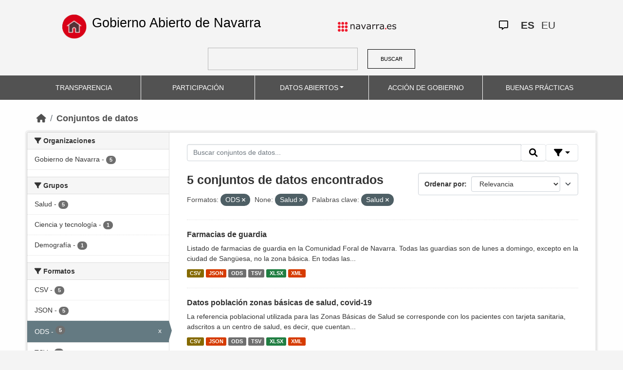

--- FILE ---
content_type: text/html; charset=utf-8
request_url: https://datosabiertos.navarra.es/es/dataset?res_format=ODS&tags%3DPersonal=&groups=salud&keywords_es=Salud
body_size: 6676
content:
<!DOCTYPE html>
<!--[if IE 9]> <html lang="es" class="ie9"> <![endif]-->
<!--[if gt IE 8]><!--> <html lang="es"> <!--<![endif]-->
  <head>
    <meta charset="utf-8" />
      <meta name="generator" content="ckan 2.10.4" />
      <meta name="viewport" content="width=device-width, initial-scale=1.0">
    <title>Conjunto de datos  Production Datos Abiertos | Gobierno Abierto de Navarra</title>

    
    
    <link rel="shortcut icon" href="favicon.ico" />
    
    
        <link rel="alternate" type="text/n3" href="https://datosabiertos.navarra.es/es/catalog.n3"/>
        <link rel="alternate" type="text/turtle" href="https://datosabiertos.navarra.es/es/catalog.ttl"/>
        <link rel="alternate" type="application/rdf+xml" href="https://datosabiertos.navarra.es/es/catalog.xml"/>
        <link rel="alternate" type="application/ld+json" href="https://datosabiertos.navarra.es/es/catalog.jsonld"/>
    

    
    
  
      
  
      
      
      
    
  

<!--      add homepage/main.css file -->
      <link rel="stylesheet href='homepage/main.css'"></link>
      
      
      
      
    
  

    

    
    


    
      
      
    

    
    <link href="/webassets/base/1c87a999_main.css" rel="stylesheet"/>
<link href="/webassets/ckanext-activity/6ac15be0_activity.css" rel="stylesheet"/>
<link href="/webassets/gobierno_de_navarra/88cd81b8_main.css" rel="stylesheet"/>
<link href="/webassets/gobierno_de_navarra/80107cb6_common.css" rel="stylesheet"/>
<link href="/webassets/gobierno_de_navarra/d6300a51_nav.css" rel="stylesheet"/>
<link href="/webassets/ckanext-scheming/728ec589_scheming_css.css" rel="stylesheet"/>
<link href="/webassets/ckanext-harvest/c95a0af2_harvest_css.css" rel="stylesheet"/>
<link href="/webassets/ckanext-geoview/f197a782_geo-resource-styles.css" rel="stylesheet"/>
    
  </head>

  
  <body data-site-root="https://datosabiertos.navarra.es/" data-locale-root="https://datosabiertos.navarra.es/es/" >

    
    <div class="visually-hidden-focusable"><a href="#content">Skip to main content</a></div>
  

  
    


 


<header style="padding-top: 19.2px">
    <div class="container" style="padding-right: 6%;padding-left: 6%; background-color: #F4F4F4">
        <nav class="navbar" role="navigation">
            <div class="container-fluid" style="padding-left: 0px; padding-right: 0px">
                <!-- Brand and toggle get grouped for better mobile display -->
                <div class="">
                    <ul style="margin-left: 0px;" class="nav navbar-nav navbar-left navbar-nav-gnav">

                        <li>
                            <div class="gnav-home" style="padding: 21px; padding-top: 6%; background-color: transparent;">
                                <a href="https://gobiernoabierto.navarra.es/es" title="Inicio"
                                    style="float:none;margin-left:0;padding:12px 0;"><img
                                        style="width: 50px;height: 49px;"
                                        src="/home.png"
                                        alt="INICIO"></a>
                            </div>
                            <div style="width: 450px; display: content">                                
                                <a class="epi"
                                    style="color: black; font-style: normal; font-size: 27px;padding-left: 10px; font-family: 'Source Sans Pro',sans-serif !important"
                                    href="https://gobiernoabierto.navarra.es/es">Gobierno Abierto de Navarra</a>

                            </div>
                        </li>
                    </ul>
                </div>
                <div>
                    <ul class="nav navbar-nav navbar-right navbar-nav-gnav navbar-right-gnav" style="margin-left: 0px; margin-right: 100px;">
                        <li data-match-route="/" style="padding-top: 7px">
                            <a href="http://www.navarra.es/home_es/"><img
                                    src="/logo.navarra.es.p.gif"
                                    alt="navarra.es"></a>
                        </li>
                    </ul>
                </div>
                <div>
                    <ul class="nav navbar-nav navbar-right navbar-nav-gnav navbar-right-gnav" style="margin-left: 0px;">
                        <a target="_blank" href="https://www.navarra.es/es/atencion-ciudadana" class="gnav-icon-atencion-ciudadana "><i class="fa-regular fa-message"></i></a>
                        




<li style="padding: 7px">
    <a style= "padding-left: 0px; padding-right: 0px" class="language current-language" href="/es/dataset?res_format=ODS&amp;tags%3DPersonal=&amp;groups=salud&amp;keywords_es=Salud" lang="es">
        
           ES
        
    </a>
</li>

<li style="padding: 7px">
    <a style= "padding-left: 0px; padding-right: 0px" class="language " href="/eu/dataset?res_format=ODS&amp;tags%3DPersonal=&amp;groups=salud&amp;keywords_es=Salud" lang="eu">
        
           EU
        
    </a>
</li>

                    </ul>
                </div>
            </div><!-- /.container-fluid -->
        </nav>
        <form
            id="dataset-search-form" class="search-form gnav-search-form" method="get" data-module="select-switch"
            action="/dataset">
            <input type="text" id="edit-keys" name="q" value="" size="40" class="form-text gnav-search-input">
            <button id="submit-gnav" class="gnav-search-button" type="submit">BUSCAR</button>
        </form>
    </div>
</div>

<header style="background-color: #525252;">
    <div class="container gnav-menu-container">
        <nav class="navbar navbar-expand-lg navbar-dark" style="background-color: #525252; padding:0;">
            <div class="container-fluid gnav-menu-container-fluid">
                <button class="navbar-toggler" type="button" data-bs-toggle="collapse" data-bs-target="#bs-navbar-collapse-1"
                    aria-controls="bs-navbar-collapse-1" aria-expanded="false" aria-label="Toggle navigation">
                    <span class="navbar-toggler-icon"></span>
                </button>
                <div class="collapse navbar-collapse gnav-menu-navbar" id="bs-navbar-collapse-1">
                    <ul class="navbar-nav me-auto mb-2 mb-lg-0 gnav-menu-navbar">
                        <li class="nav-item dropdown gnav-nav-dropdown">
                            <a href="https://gobiernoabierto.navarra.es/es/transparencia"
                                class="nav-link">TRANSPARENCIA</a>
                        </li>
                        <li class="nav-item dropdown gnav-nav-dropdown">
                            <a href="https://gobiernoabierto.navarra.es/es/participacion"
                                class="nav-link">PARTICIPACIÓN</a>
                        </li>
                        <li class="nav-item dropdown gnav-nav-dropdown">
                            <a href="/es" class="nav-link dropdown-toggle">DATOS ABIERTOS</a>
                            <ul class="dropdown-menu gnav-dropdown-menu">
                                <li><a class="dropdown-item" href="https://gobiernoabierto.navarra.es/es/open-data/datos-abiertos">Datos Abiertos ¿Qué es?</a></li>
                                <li><hr class="dropdown-divider"></li>
                                <li><a class="dropdown-item" href="/es/dataset">Conjuntos de datos</a></li>
                                <li><a class="dropdown-item" href="/es/organization">Organizaciones</a></li>
                                <li><a class="dropdown-item" href="/es/group">Grupos</a></li>
                                <li><hr class="dropdown-divider"></li>
                                <li><a class="dropdown-item" href="https://gobiernoabierto.navarra.es/es/open-data/recursos-api">Recursos - API</a></li>
                                <li><a class="dropdown-item" href="https://gobiernoabierto.navarra.es/es/open-data/reutilizacion-aplicaciones-con-datos-abiertos">Reutilización</a></li>
                            </ul>
                        </li>
                        <li class="nav-item dropdown gnav-nav-dropdown">
                            <a href="https://gobiernoabierto.navarra.es/es/gobernanza"
                                class="nav-link">ACCIÓN DE GOBIERNO</a>
                        </li>
                        <li class="nav-item dropdown gnav-nav-dropdown">
                            <a href="https://gobiernoabierto.navarra.es/es/buenaspracticas"
                                class="nav-link">BUENAS PRÁCTICAS</a>
                        </li>
                    </ul>
                </div><!-- /.navbar-collapse -->
            </div><!-- /container-fluid -->
        </nav>
    </div>
</header>


  
    <div class="main">
      <div id="content" class="container">
        
          
            <div class="flash-messages">
              
                
              
            </div>
          

          
            <div class="toolbar" role="navigation" aria-label="Miga de pan">
              
                
                  <ol class="breadcrumb">
                    
<li class="home"><a href="/es/" aria-label="Inicio"><i class="fa fa-home"></i><span> Inicio</span></a></li>
                    
  <li class="active"><a href="/es/dataset/">Conjuntos de datos</a></li>

                  </ol>
                
              
            </div>
          

          <div class="row wrapper">
            
            
            

            
              <aside class="secondary col-md-3">
                
                
  <div class="filters">
    <div>
      
        

    
    
    
        
        <section class="module module-narrow module-shallow">
            
            <h2 class="module-heading">
                <i class="fa fa-filter"></i>
                Organizaciones
            </h2>
            
            
            
                
                <nav aria-label="Organizaciones">
                    <ul class="list-unstyled nav nav-simple nav-facet">
                    
                        
                        
                        
                        
                        <li class="nav-item ">
                        <a href="/es/dataset/?res_format=ODS&amp;tags%3DPersonal=&amp;groups=salud&amp;keywords_es=Salud&amp;organization_es=Gobierno+de+Navarra" title="">
                            <span class="item-label">Gobierno de Navarra</span>
                            <span class="hidden separator"> - </span>
                            <span class="item-count badge">5</span>
                            
                        </a>
                        </li>
                    
                    </ul>
                </nav>

                <p class="module-footer">
                    
                    
                    
                </p>
                
            
            
        </section>
        
    
    

      
        

    
    
    
        
        <section class="module module-narrow module-shallow">
            
            <h2 class="module-heading">
                <i class="fa fa-filter"></i>
                Grupos
            </h2>
            
            
            
                
                <nav aria-label="Grupos">
                    <ul class="list-unstyled nav nav-simple nav-facet">
                    
                        
                        
                        
                        
                        <li class="nav-item ">
                        <a href="/es/dataset/?res_format=ODS&amp;tags%3DPersonal=&amp;groups=salud&amp;keywords_es=Salud&amp;groups_es=Salud" title="">
                            <span class="item-label">Salud</span>
                            <span class="hidden separator"> - </span>
                            <span class="item-count badge">5</span>
                            
                        </a>
                        </li>
                    
                        
                        
                        
                        
                        <li class="nav-item ">
                        <a href="/es/dataset/?res_format=ODS&amp;tags%3DPersonal=&amp;groups=salud&amp;keywords_es=Salud&amp;groups_es=Ciencia+y+tecnolog%C3%ADa" title="">
                            <span class="item-label">Ciencia y tecnología</span>
                            <span class="hidden separator"> - </span>
                            <span class="item-count badge">1</span>
                            
                        </a>
                        </li>
                    
                        
                        
                        
                        
                        <li class="nav-item ">
                        <a href="/es/dataset/?res_format=ODS&amp;tags%3DPersonal=&amp;groups=salud&amp;keywords_es=Salud&amp;groups_es=Demograf%C3%ADa" title="">
                            <span class="item-label">Demografía</span>
                            <span class="hidden separator"> - </span>
                            <span class="item-count badge">1</span>
                            
                        </a>
                        </li>
                    
                    </ul>
                </nav>

                <p class="module-footer">
                    
                    
                    
                </p>
                
            
            
        </section>
        
    
    

      
        

    
    
    
        
        <section class="module module-narrow module-shallow">
            
            <h2 class="module-heading">
                <i class="fa fa-filter"></i>
                Formatos
            </h2>
            
            
            
                
                <nav aria-label="Formatos">
                    <ul class="list-unstyled nav nav-simple nav-facet">
                    
                        
                        
                        
                        
                        <li class="nav-item ">
                        <a href="/es/dataset/?res_format=ODS&amp;tags%3DPersonal=&amp;groups=salud&amp;keywords_es=Salud&amp;res_format=CSV" title="">
                            <span class="item-label">CSV</span>
                            <span class="hidden separator"> - </span>
                            <span class="item-count badge">5</span>
                            
                        </a>
                        </li>
                    
                        
                        
                        
                        
                        <li class="nav-item ">
                        <a href="/es/dataset/?res_format=ODS&amp;tags%3DPersonal=&amp;groups=salud&amp;keywords_es=Salud&amp;res_format=JSON" title="">
                            <span class="item-label">JSON</span>
                            <span class="hidden separator"> - </span>
                            <span class="item-count badge">5</span>
                            
                        </a>
                        </li>
                    
                        
                        
                        
                        
                        <li class="nav-item  active">
                        <a href="/es/dataset/?tags%3DPersonal=&amp;groups=salud&amp;keywords_es=Salud" title="">
                            <span class="item-label">ODS</span>
                            <span class="hidden separator"> - </span>
                            <span class="item-count badge">5</span>
                            <span class="facet-close">x</span>
                        </a>
                        </li>
                    
                        
                        
                        
                        
                        <li class="nav-item ">
                        <a href="/es/dataset/?res_format=ODS&amp;tags%3DPersonal=&amp;groups=salud&amp;keywords_es=Salud&amp;res_format=TSV" title="">
                            <span class="item-label">TSV</span>
                            <span class="hidden separator"> - </span>
                            <span class="item-count badge">5</span>
                            
                        </a>
                        </li>
                    
                        
                        
                        
                        
                        <li class="nav-item ">
                        <a href="/es/dataset/?res_format=ODS&amp;tags%3DPersonal=&amp;groups=salud&amp;keywords_es=Salud&amp;res_format=XLSX" title="">
                            <span class="item-label">XLSX</span>
                            <span class="hidden separator"> - </span>
                            <span class="item-count badge">5</span>
                            
                        </a>
                        </li>
                    
                        
                        
                        
                        
                        <li class="nav-item ">
                        <a href="/es/dataset/?res_format=ODS&amp;tags%3DPersonal=&amp;groups=salud&amp;keywords_es=Salud&amp;res_format=XML" title="">
                            <span class="item-label">XML</span>
                            <span class="hidden separator"> - </span>
                            <span class="item-count badge">5</span>
                            
                        </a>
                        </li>
                    
                    </ul>
                </nav>

                <p class="module-footer">
                    
                    
                    
                </p>
                
            
            
        </section>
        
    
    

      
        

    
    
    
        
        <section class="module module-narrow module-shallow">
            
            <h2 class="module-heading">
                <i class="fa fa-filter"></i>
                Licencias
            </h2>
            
            
            
                
                <nav aria-label="Licencias">
                    <ul class="list-unstyled nav nav-simple nav-facet">
                    
                        
                        
                        
                        
                        <li class="nav-item ">
                        <a href="/es/dataset/?res_format=ODS&amp;tags%3DPersonal=&amp;groups=salud&amp;keywords_es=Salud&amp;license_id=CC-BY-4.0" title="Creative Commons Attribution 4.0">
                            <span class="item-label">Creative Commons Attribution 4.0</span>
                            <span class="hidden separator"> - </span>
                            <span class="item-count badge">5</span>
                            
                        </a>
                        </li>
                    
                    </ul>
                </nav>

                <p class="module-footer">
                    
                    
                    
                </p>
                
            
            
        </section>
        
    
    

      
        

    
    
    
        
        <section class="module module-narrow module-shallow">
            
            <h2 class="module-heading">
                <i class="fa fa-filter"></i>
                Departamentos
            </h2>
            
            
            
                
                <nav aria-label="Departamentos">
                    <ul class="list-unstyled nav nav-simple nav-facet">
                    
                        
                        
                        
                        
                        <li class="nav-item ">
                        <a href="/es/dataset/?res_format=ODS&amp;tags%3DPersonal=&amp;groups=salud&amp;keywords_es=Salud&amp;department_es=Departamento+de+Salud" title="">
                            <span class="item-label">Departamento de Salud</span>
                            <span class="hidden separator"> - </span>
                            <span class="item-count badge">5</span>
                            
                        </a>
                        </li>
                    
                    </ul>
                </nav>

                <p class="module-footer">
                    
                    
                    
                </p>
                
            
            
        </section>
        
    
    

      
        

    
    
    
        
        <section class="module module-narrow module-shallow">
            
            <h2 class="module-heading">
                <i class="fa fa-filter"></i>
                Frecuencia de actualización
            </h2>
            
            
            
                
                <nav aria-label="Frecuencia de actualización">
                    <ul class="list-unstyled nav nav-simple nav-facet">
                    
                        
                        
                        
                        
                        <li class="nav-item ">
                        <a href="/es/dataset/?res_format=ODS&amp;tags%3DPersonal=&amp;groups=salud&amp;keywords_es=Salud&amp;frequency_es=1+d%C3%ADa%2Fs" title="">
                            <span class="item-label">1 día/s</span>
                            <span class="hidden separator"> - </span>
                            <span class="item-count badge">1</span>
                            
                        </a>
                        </li>
                    
                        
                        
                        
                        
                        <li class="nav-item ">
                        <a href="/es/dataset/?res_format=ODS&amp;tags%3DPersonal=&amp;groups=salud&amp;keywords_es=Salud&amp;frequency_es=1+mes%2Fes" title="">
                            <span class="item-label">1 mes/es</span>
                            <span class="hidden separator"> - </span>
                            <span class="item-count badge">1</span>
                            
                        </a>
                        </li>
                    
                        
                        
                        
                        
                        <li class="nav-item ">
                        <a href="/es/dataset/?res_format=ODS&amp;tags%3DPersonal=&amp;groups=salud&amp;keywords_es=Salud&amp;frequency_es=3+mes%2Fes" title="">
                            <span class="item-label">3 mes/es</span>
                            <span class="hidden separator"> - </span>
                            <span class="item-count badge">1</span>
                            
                        </a>
                        </li>
                    
                        
                        
                        
                        
                        <li class="nav-item ">
                        <a href="/es/dataset/?res_format=ODS&amp;tags%3DPersonal=&amp;groups=salud&amp;keywords_es=Salud&amp;frequency_es=6+mes%2Fes" title="">
                            <span class="item-label">6 mes/es</span>
                            <span class="hidden separator"> - </span>
                            <span class="item-count badge">1</span>
                            
                        </a>
                        </li>
                    
                        
                        
                        
                        
                        <li class="nav-item ">
                        <a href="/es/dataset/?res_format=ODS&amp;tags%3DPersonal=&amp;groups=salud&amp;keywords_es=Salud&amp;frequency_es=Sin+frecuencia" title="">
                            <span class="item-label">Sin frecuencia</span>
                            <span class="hidden separator"> - </span>
                            <span class="item-count badge">1</span>
                            
                        </a>
                        </li>
                    
                    </ul>
                </nav>

                <p class="module-footer">
                    
                    
                    
                </p>
                
            
            
        </section>
        
    
    

      
        

    
    
    
        
        <section class="module module-narrow module-shallow">
            
            <h2 class="module-heading">
                <i class="fa fa-filter"></i>
                Palabras clave
            </h2>
            
            
            
                
                <nav aria-label="Palabras clave">
                    <ul class="list-unstyled nav nav-simple nav-facet">
                    
                        
                        
                        
                        
                        <li class="nav-item  active">
                        <a href="/es/dataset/?res_format=ODS&amp;tags%3DPersonal=&amp;groups=salud" title="">
                            <span class="item-label">Salud</span>
                            <span class="hidden separator"> - </span>
                            <span class="item-count badge">5</span>
                            <span class="facet-close">x</span>
                        </a>
                        </li>
                    
                        
                        
                        
                        
                        <li class="nav-item ">
                        <a href="/es/dataset/?res_format=ODS&amp;tags%3DPersonal=&amp;groups=salud&amp;keywords_es=Salud&amp;keywords_es=Instalaciones" title="">
                            <span class="item-label">Instalaciones</span>
                            <span class="hidden separator"> - </span>
                            <span class="item-count badge">3</span>
                            
                        </a>
                        </li>
                    
                        
                        
                        
                        
                        <li class="nav-item ">
                        <a href="/es/dataset/?res_format=ODS&amp;tags%3DPersonal=&amp;groups=salud&amp;keywords_es=Salud&amp;keywords_es=Servicios" title="">
                            <span class="item-label">Servicios</span>
                            <span class="hidden separator"> - </span>
                            <span class="item-count badge">3</span>
                            
                        </a>
                        </li>
                    
                        
                        
                        
                        
                        <li class="nav-item ">
                        <a href="/es/dataset/?res_format=ODS&amp;tags%3DPersonal=&amp;groups=salud&amp;keywords_es=Salud&amp;keywords_es=Comercio" title="">
                            <span class="item-label">Comercio</span>
                            <span class="hidden separator"> - </span>
                            <span class="item-count badge">2</span>
                            
                        </a>
                        </li>
                    
                        
                        
                        
                        
                        <li class="nav-item ">
                        <a href="/es/dataset/?res_format=ODS&amp;tags%3DPersonal=&amp;groups=salud&amp;keywords_es=Salud&amp;keywords_es=Farmacias" title="">
                            <span class="item-label">Farmacias</span>
                            <span class="hidden separator"> - </span>
                            <span class="item-count badge">2</span>
                            
                        </a>
                        </li>
                    
                        
                        
                        
                        
                        <li class="nav-item ">
                        <a href="/es/dataset/?res_format=ODS&amp;tags%3DPersonal=&amp;groups=salud&amp;keywords_es=Salud&amp;keywords_es=basica" title="">
                            <span class="item-label">basica</span>
                            <span class="hidden separator"> - </span>
                            <span class="item-count badge">1</span>
                            
                        </a>
                        </li>
                    
                        
                        
                        
                        
                        <li class="nav-item ">
                        <a href="/es/dataset/?res_format=ODS&amp;tags%3DPersonal=&amp;groups=salud&amp;keywords_es=Salud&amp;keywords_es=Centros" title="">
                            <span class="item-label">Centros</span>
                            <span class="hidden separator"> - </span>
                            <span class="item-count badge">1</span>
                            
                        </a>
                        </li>
                    
                        
                        
                        
                        
                        <li class="nav-item ">
                        <a href="/es/dataset/?res_format=ODS&amp;tags%3DPersonal=&amp;groups=salud&amp;keywords_es=Salud&amp;keywords_es=coronavirus" title="">
                            <span class="item-label">coronavirus</span>
                            <span class="hidden separator"> - </span>
                            <span class="item-count badge">1</span>
                            
                        </a>
                        </li>
                    
                        
                        
                        
                        
                        <li class="nav-item ">
                        <a href="/es/dataset/?res_format=ODS&amp;tags%3DPersonal=&amp;groups=salud&amp;keywords_es=Salud&amp;keywords_es=covid-19" title="">
                            <span class="item-label">covid-19</span>
                            <span class="hidden separator"> - </span>
                            <span class="item-count badge">1</span>
                            
                        </a>
                        </li>
                    
                        
                        
                        
                        
                        <li class="nav-item ">
                        <a href="/es/dataset/?res_format=ODS&amp;tags%3DPersonal=&amp;groups=salud&amp;keywords_es=Salud&amp;keywords_es=poblaci%C3%B3n" title="">
                            <span class="item-label">población</span>
                            <span class="hidden separator"> - </span>
                            <span class="item-count badge">1</span>
                            
                        </a>
                        </li>
                    
                    </ul>
                </nav>

                <p class="module-footer">
                    
                    
                        <a href="/es/dataset/?res_format=ODS&amp;tags%3DPersonal=&amp;groups=salud&amp;keywords_es=Salud&amp;_keywords_es_limit=0" class="read-more">Ver más Palabras clave</a>
                    
                    
                </p>
                
            
            
        </section>
        
    
    

      
    </div>
    <a class="close no-text hide-filters"><i class="fa fa-times-circle"></i><span class="text">close</span></a>
  </div>

              </aside>
            

            
              <div class="primary col-md-9 col-xs-12" role="main">
                
                
  <section class="module">
    <div class="module-content">
      
        
      
      
        
        
        







<form id="dataset-search-form" class="search-form" method="get" data-module="select-switch">

  
    <div class="input-group search-input-group">
      <input aria-label="Buscar conjuntos de datos..." id="field-giant-search" type="text" class="form-control input-lg" name="q" value="" autocomplete="off" placeholder="Buscar conjuntos de datos...">

      <span class="input-group-btn">
        <button class="btn btn-default btn-lg" type="submit" value="search" title="Buscar">
          <i class="fa fa-search"></i>
        </button>
      </span>
  
      <!-- Botón de filtros con desplegable -->
      <div class="btn-group">
        <button class="btn btn-default btn-lg dropdown-toggle"
                type="button" data-bs-toggle="dropdown" aria-expanded="false"
                title="Búsqueda por campos">
          <i class="fa fa-filter"></i>
        </button>
  
        <div class="dropdown-menu dropdown-menu-end p-3" style="min-width:22rem" data-bs-auto-close="outside">
          <!-- Buscar SOLO por TÍTULO -->
          <div class="mb-3">
            <label class="form-label fw-semibold mb-1">El título contiene...</label>
            <div class="input-group">
              <input type="text" class="form-control" id="adv-title" placeholder="Ej: Presupuestos" autocomplete="off">
              <button class="btn btn-default btn-lg" type="button" id="adv-title-btn" title="Buscar por título">
                <i class="fa fa-search"></i>
              </button>
            </div>
          </div>
  
          <!-- Buscar SOLO por DESCRIPCIÓN -->
          <div>
            <label class="form-label fw-semibold mb-1">La descripción contiene...</label>
            <div class="input-group">
              <input type="text" class="form-control" id="adv-notes" placeholder="Ej: Listado" autocomplete="off">
              <button class="btn btn-default btn-lg" type="button" id="adv-notes-btn" title="Buscar por descripción">
                <i class="fa fa-search"></i>
              </button>
            </div>
          </div>
        </div>
      </div>
    </div>
  

  
    <span>






<input type="hidden" name="res_format" value="ODS" />





<input type="hidden" name="groups" value="salud" />





<input type="hidden" name="keywords_es" value="Salud" />



</span>
  

  
    
      <div class="form-select form-group control-order-by">
        <label for="field-order-by">Ordenar por</label>
        <select id="field-order-by" name="sort" class="form-control">
          
            
              <option value="score desc, metadata_modified desc" selected="selected">Relevancia</option>
            
          
            
              <option value="title_string asc">Nombre ascendente</option>
            
          
            
              <option value="title_string desc">Nombre descendente</option>
            
          
            
              <option value="metadata_modified desc">Última modificación</option>
            
          
            
              <option value="views_recent desc">Popular</option>
            
          
        </select>
        
        <button class="btn btn-default js-hide" type="submit">Ir</button>
        
      </div>
    
  

  
    
      <h2>

  
  
  
  

5 conjuntos de datos encontrados</h2>
    
  

  
    
      <p class="filter-list">
        
          
          <span class="facet">Formatos:</span>
          
            <span class="filtered pill">ODS
              <a href="/es/dataset/?tags%3DPersonal=&amp;groups=salud&amp;keywords_es=Salud" class="remove" title="Eliminar"><i class="fa fa-times"></i></a>
            </span>
          
        
          
          <span class="facet">None:</span>
          
            <span class="filtered pill">Salud
              <a href="/es/dataset/?res_format=ODS&amp;tags%3DPersonal=&amp;keywords_es=Salud" class="remove" title="Eliminar"><i class="fa fa-times"></i></a>
            </span>
          
        
          
          <span class="facet">Palabras clave:</span>
          
            <span class="filtered pill">Salud
              <a href="/es/dataset/?res_format=ODS&amp;tags%3DPersonal=&amp;groups=salud" class="remove" title="Eliminar"><i class="fa fa-times"></i></a>
            </span>
          
        
      </p>
      <a class="show-filters btn btn-default">Filtrar resultados</a>
    
  

</form>






<script>
  (function () {
    var form = document.querySelector('form.search-form');
    if (!form) return;
    var q = form.querySelector('input[name="q"]');
  
    var lang = 'es';
  
    function ensureLocalizedAction() {
      form.setAttribute('action', '/' + lang + '/dataset');
    }
    function esc(s){ return (s || '').trim().replace(/"/g, '\\"'); }
    function setQAndSubmit(val){
      if (!val) return;
      q.value = val;
      ensureLocalizedAction();
      form.submit();
    }
  
    function doTitle() {
      var v = esc(document.getElementById('adv-title').value);
      if (!v) return;
      setQAndSubmit('extras_title_translated:"' + v + '"');
    }
    function doNotes() {
      var v = esc(document.getElementById('adv-notes').value);
      if (!v) return;
      setQAndSubmit('extras_notes_translated:"' + v + '"');
    }
  
    var btnTitle = document.getElementById('adv-title-btn');
    if (btnTitle) btnTitle.addEventListener('click', doTitle);
  
    var btnNotes = document.getElementById('adv-notes-btn');
    if (btnNotes) btnNotes.addEventListener('click', doNotes);
  
    function bindEnter(inputId, handler){
      var el = document.getElementById(inputId);
      if (!el) return;
      el.addEventListener('keydown', function(e){
        if (e.key === 'Enter') {
          e.preventDefault();
          e.stopPropagation();
          handler();
        }
      });
    }
    bindEnter('adv-title', doTitle);
    bindEnter('adv-notes', doNotes);
  })();
  </script>
  
      
      
        

  
    <ul class="dataset-list list-unstyled">
    	
	      
	        

<!--  -->




  <li class="dataset-item">
    
      <div class="dataset-content">
        
          <h3 class="dataset-heading">
            
              
            
            
              <a href="/es/dataset/farmacias-de-guardia">Farmacias de guardia</a>
            
            
              

              
            
          </h3>
        
        
          
        
        
          
            <div>Listado de farmacias de guardia en la Comunidad Foral de Navarra. Todas las guardias son de lunes a domingo, excepto en la ciudad de Sangüesa, no la zona básica. En todas las...</div>
          
        
      </div>
      
        
          
            <ul class="dataset-resources list-unstyled">
              
                
                <li>
                  <a href="/es/dataset/farmacias-de-guardia" class="label" data-format="csv">CSV</a>
                </li>
                
                <li>
                  <a href="/es/dataset/farmacias-de-guardia" class="label" data-format="json">JSON</a>
                </li>
                
                <li>
                  <a href="/es/dataset/farmacias-de-guardia" class="label" data-format="ods">ODS</a>
                </li>
                
                <li>
                  <a href="/es/dataset/farmacias-de-guardia" class="label" data-format="tsv">TSV</a>
                </li>
                
                <li>
                  <a href="/es/dataset/farmacias-de-guardia" class="label" data-format="xlsx">XLSX</a>
                </li>
                
                <li>
                  <a href="/es/dataset/farmacias-de-guardia" class="label" data-format="xml">XML</a>
                </li>
                
              
            </ul>
          
        
      
    
  </li>

	      
	        

<!--  -->




  <li class="dataset-item">
    
      <div class="dataset-content">
        
          <h3 class="dataset-heading">
            
              
            
            
              <a href="/es/dataset/datos-poblaci-n-zonas-b-sicas-de-salud-covid-19">Datos población zonas básicas de salud, covid-19</a>
            
            
              

              
            
          </h3>
        
        
          
        
        
          
            <div>La referencia poblacional utilizada para las Zonas Básicas de Salud se corresponde con los pacientes con tarjeta sanitaria, adscritos a un centro de salud, es decir, que cuentan...</div>
          
        
      </div>
      
        
          
            <ul class="dataset-resources list-unstyled">
              
                
                <li>
                  <a href="/es/dataset/datos-poblaci-n-zonas-b-sicas-de-salud-covid-19" class="label" data-format="csv">CSV</a>
                </li>
                
                <li>
                  <a href="/es/dataset/datos-poblaci-n-zonas-b-sicas-de-salud-covid-19" class="label" data-format="json">JSON</a>
                </li>
                
                <li>
                  <a href="/es/dataset/datos-poblaci-n-zonas-b-sicas-de-salud-covid-19" class="label" data-format="ods">ODS</a>
                </li>
                
                <li>
                  <a href="/es/dataset/datos-poblaci-n-zonas-b-sicas-de-salud-covid-19" class="label" data-format="tsv">TSV</a>
                </li>
                
                <li>
                  <a href="/es/dataset/datos-poblaci-n-zonas-b-sicas-de-salud-covid-19" class="label" data-format="xlsx">XLSX</a>
                </li>
                
                <li>
                  <a href="/es/dataset/datos-poblaci-n-zonas-b-sicas-de-salud-covid-19" class="label" data-format="xml">XML</a>
                </li>
                
              
            </ul>
          
        
      
    
  </li>

	      
	        

<!--  -->




  <li class="dataset-item">
    
      <div class="dataset-content">
        
          <h3 class="dataset-heading">
            
              
            
            
              <a href="/es/dataset/farmacias-abiertas-al-p-blico">Farmacias abiertas al público</a>
            
            
              

              
            
          </h3>
        
        
          
        
        
          
            <div>Listado de farmacias abiertas al público organizadas por las zonas básicas de salud</div>
          
        
      </div>
      
        
          
            <ul class="dataset-resources list-unstyled">
              
                
                <li>
                  <a href="/es/dataset/farmacias-abiertas-al-p-blico" class="label" data-format="csv">CSV</a>
                </li>
                
                <li>
                  <a href="/es/dataset/farmacias-abiertas-al-p-blico" class="label" data-format="json">JSON</a>
                </li>
                
                <li>
                  <a href="/es/dataset/farmacias-abiertas-al-p-blico" class="label" data-format="ods">ODS</a>
                </li>
                
                <li>
                  <a href="/es/dataset/farmacias-abiertas-al-p-blico" class="label" data-format="tsv">TSV</a>
                </li>
                
                <li>
                  <a href="/es/dataset/farmacias-abiertas-al-p-blico" class="label" data-format="xlsx">XLSX</a>
                </li>
                
                <li>
                  <a href="/es/dataset/farmacias-abiertas-al-p-blico" class="label" data-format="xml">XML</a>
                </li>
                
              
            </ul>
          
        
      
    
  </li>

	      
	        

<!--  -->




  <li class="dataset-item">
    
      <div class="dataset-content">
        
          <h3 class="dataset-heading">
            
              
            
            
              <a href="/es/dataset/equipos-alta-tecnolog-a-sns-o">Equipos alta tecnología SNS-O</a>
            
            
              

              
            
          </h3>
        
        
          
        
        
          
            <div>Relación de equipos de alta tecnología correspondientes al Servicio Navarro de Salud - Osasunbidea.</div>
          
        
      </div>
      
        
          
            <ul class="dataset-resources list-unstyled">
              
                
                <li>
                  <a href="/es/dataset/equipos-alta-tecnolog-a-sns-o" class="label" data-format="csv">CSV</a>
                </li>
                
                <li>
                  <a href="/es/dataset/equipos-alta-tecnolog-a-sns-o" class="label" data-format="json">JSON</a>
                </li>
                
                <li>
                  <a href="/es/dataset/equipos-alta-tecnolog-a-sns-o" class="label" data-format="ods">ODS</a>
                </li>
                
                <li>
                  <a href="/es/dataset/equipos-alta-tecnolog-a-sns-o" class="label" data-format="tsv">TSV</a>
                </li>
                
                <li>
                  <a href="/es/dataset/equipos-alta-tecnolog-a-sns-o" class="label" data-format="xlsx">XLSX</a>
                </li>
                
                <li>
                  <a href="/es/dataset/equipos-alta-tecnolog-a-sns-o" class="label" data-format="xml">XML</a>
                </li>
                
              
            </ul>
          
        
      
    
  </li>

	      
	        

<!--  -->




  <li class="dataset-item">
    
      <div class="dataset-content">
        
          <h3 class="dataset-heading">
            
              
            
            
              <a href="/es/dataset/centros-sanitarios">Centros sanitarios</a>
            
            
              

              
            
          </h3>
        
        
          
        
        
          
            <div>Listado actualizado de los centros sanitarios activos de Navarra (hospitales y clínicas, centros de salud, consultorios ,centros de salud mental, centros de atención a la mujer,...</div>
          
        
      </div>
      
        
          
            <ul class="dataset-resources list-unstyled">
              
                
                <li>
                  <a href="/es/dataset/centros-sanitarios" class="label" data-format="csv">CSV</a>
                </li>
                
                <li>
                  <a href="/es/dataset/centros-sanitarios" class="label" data-format="json">JSON</a>
                </li>
                
                <li>
                  <a href="/es/dataset/centros-sanitarios" class="label" data-format="ods">ODS</a>
                </li>
                
                <li>
                  <a href="/es/dataset/centros-sanitarios" class="label" data-format="tsv">TSV</a>
                </li>
                
                <li>
                  <a href="/es/dataset/centros-sanitarios" class="label" data-format="xlsx">XLSX</a>
                </li>
                
                <li>
                  <a href="/es/dataset/centros-sanitarios" class="label" data-format="xml">XML</a>
                </li>
                
              
            </ul>
          
        
      
    
  </li>

	      
	    
    </ul>
  

      
    </div>

    
      
    
  </section>

  
    <section class="module">
      <div class="module-content">
        
          <small>
            
            
            
          También puedes acceder a este registro utilizando el <a href="/es/api/3">API</a> (see <a href="http://docs.ckan.org/en/2.10/api/">Documentación de la API</a>)
          </small>
        
      </div>
    </section>
  

              </div>
            
          </div>
        
      </div>
    </div>
  
    

<footer>
    <div class="container gnav-footer" style="">
        
        <nav class="navbar" role="navigation">
            <div class="container-fluid" style="padding-left: 0px; padding-right: 0px">
                <!-- Brand and toggle get grouped for better mobile display -->
                <div class="navbar-header" style="margin-left: 0px">
                    <a class="navbar-brand" href="#" style="padding: 0;margin-left: 0px;">
                        <img alt="Brand" style="width: 162px;"
                             src="/logo_GN_agenda.png">
                    </a>
                </div>
                <div>
                    <ul class="nav navbar-nav navbar-right navbar-nav-gnav navbar-right-gnav"
                        style="padding-top: 12px;">
                        <li>
                            <p>
                                <a accesskey="m" href="https://gobiernoabierto.navarra.es/es/webmap" class="gnav-footer-text">Mapa web</a>
                                <span class="gnav-sep">|</span>
                                <a href="https://gobiernoabierto.navarra.es/es/aviso-legal" class="gnav-footer-text">Aviso legal</a>
                                <span class="gnav-sep">|</span>
                                <a accesskey="2" href="https://gobiernoabierto.navarra.es/es/accesibilidad" class="gnav-footer-text">Accesibilidad</a>
                                <span class="gnav-sep">|</span>
                                <a accesskey="c" href="https://gobiernoabierto.navarra.es/es/sugerencias-reclamaciones" class="gnav-footer-text">Contacte con nosotros</a>
                            </p>
                        </li>
                    </ul>
                </div>


            </div><!-- /.container-fluid -->
        </nav>
        
    </div>
</footer>
  
  
  
  
  
    
  
  
    

  

      

    
    
    <link href="/webassets/vendor/f3b8236b_select2.css" rel="stylesheet"/>
<link href="/webassets/vendor/d05bf0e7_fontawesome.css" rel="stylesheet"/>
    <script src="/webassets/gobierno_de_navarra/d41d8cd9_nav.js" type="text/javascript"></script>
<script src="/webassets/vendor/8c3c143a_jquery.js" type="text/javascript"></script>
<script src="/webassets/vendor/5027b870_vendor.js" type="text/javascript"></script>
<script src="/webassets/vendor/6d1ad7e6_bootstrap.js" type="text/javascript"></script>
<script src="/webassets/base/6fddaa3f_main.js" type="text/javascript"></script>
<script src="/webassets/base/0d750fad_ckan.js" type="text/javascript"></script>
<script src="/webassets/base/cd2c0272_tracking.js" type="text/javascript"></script>
<script src="/webassets/activity/0fdb5ee0_activity.js" type="text/javascript"></script>
  </body>
</html>